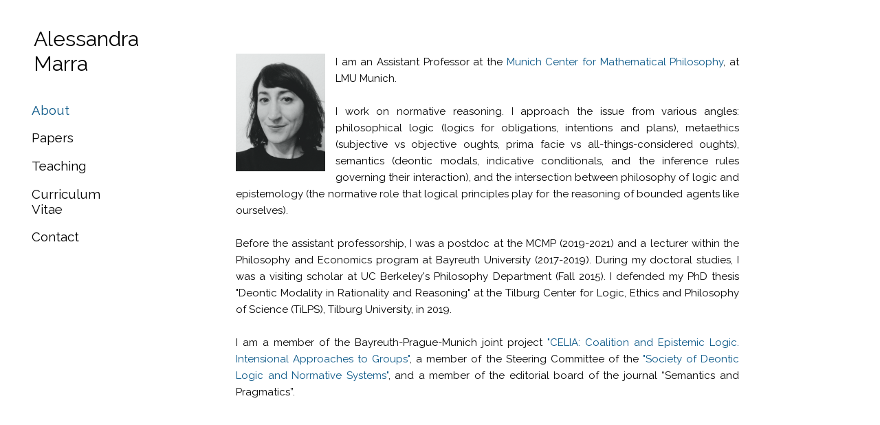

--- FILE ---
content_type: text/html
request_url: http://alessandramarra.org/
body_size: 3465
content:
<!DOCTYPE html>
<html ><head><link rel="canonical" href="https://alessandramarra.org" /><link href='https://fonts.googleapis.com/css?family=Raleway' rel='stylesheet'><meta charset="utf-8"><title>Alessandra Marra: About Philosophy MCMP Munich</title><meta name="description" content="Alessandra Marra, Assistant Professor in Philosophy, MCMP LMU Munich"><meta name="robots" content="all"><meta name="generator" content="One.com Web Editor"><meta http-equiv="Cache-Control" content="must-revalidate, max-age=0, public"><meta http-equiv="Expires" content="-1"><meta name="viewport" content="width=1030" minpagewidth="1030"><meta name="MobileOptimized" content="320"><meta name="HandheldFriendly" content="True"><link rel="stylesheet" href="//dominikklein.dk/onewebstatic/c6d6ddc4d2.css"><script src="//dominikklein.dk/onewebstatic/b794593616.js"></script><link href="//fonts.googleapis.com/css?family=Arimo%3A100%2C100italic%2C200%2C200italic%2C300%2C300italic%2C500%2C500italic%2C600%2C600italic%2C700%2C700italic%2C800%2C800italic%2C900%2C900italic%2Citalic%2Cregular&amp;subset=all" rel="stylesheet" type="text/css"><link rel="stylesheet" href="//dominikklein.dk/onewebstatic/0890fb34a1.css"><link rel="stylesheet" href="//dominikklein.dk/onewebstatic/c8d1eaadb3.css">

   <style>
        html * {
          font-family: Raleway;
      }
        .menubox{
 position: fixed; 
}
@media screen and (max-width: 650px) {
  .menubox {
display:none;
  }
}

<!-- Elements only to be displayed on non-mobile screens-->
        .immobile{
}
@media screen and (max-width: 651px) {
  .immobile {
display:none;
  }
}

<!-- Elements only to be displayed on non-mobile screens-->
        .mobile{
}
@media screen and (min-width: 651px) {
  .mobile {
display:none;
  }
}

    </style>

    <meta name="title" content=" Alessandra Marra">
    <meta name="author" content="Alessandra Marra">
    <meta name="keywords" content="Alessandra Marra, Logic, Philosophy, Munich">
    <meta name="description" content=""/>
<style>
a:link {
      color: #085686;
      text-decoration: none;
} 
a:visited {
      color: #085686;
      text-decoration: none;
} 



.abstrstyle{
display:none;
background-color:#f7f0e3;
margin-right:20px;margin-left:20px;
padding-left: 10px;padding-right: 10px;
padding-top: 1px;padding-bottom: 1px;
text-align: justify;
text-justify: inter-word
}   

.bibstyle{
display:none;
background-color:#D3D3D3;
border: 1px solid #000000;
width: 650px;
margin-left:50px; 
padding-top: 3px;padding-bottom: 3px;
padding-left: 5px
} 

/* Next two: Making a scrollable box for main content -> needed to ensure that menu& general style doesn't scroll along*/

.backbox{

}

/*Computer screens only, not phones*/
@media screen and (min-width: 601px) {
  .backbox {
    height: 100vh ;
    overflow: auto;
    padding-right: 25px
  }
}

h1 {
   font-size: 20pt;
   font-family: Raleway;
   font-weight: bold;
   color: #085686;
   padding-top: 1em;
   text-align: left;
   border-bottom: 2px solid #aaa;
}

h2 {
   font-size: 20px;
   padding-top: 1em;
   text-align: left;
   border-bottom: 1px /*-solid #ccc*/; 
   margin-bottom: 1em;
   margin-top: 0em;
   font-weight: 600;
}

h3 {
   font-size: 14pt;
   padding-top: 1em;
   text-align: left;
   color: #085686;
  
}

.sidelink-active {
   font-size: 14pt;
   font-family: Raleway;
   padding-top: 1em;
   text-align: left;
   color: #085686;
   margin-left: 21px;
  
}

.sidelink {
   font-size: 14pt;
   font-family: Raleway;
   padding-top: 1em;
   text-align: left;
   color: black;
   margin-left: 21px;
  
}
 
</style>

</head><body class="Preview_body__2wDzb bodyBackground" style="overflow-y:scroll"><div class="mm">
<div id="mmt">Alessandra Marra: <font color="#085686">About</font></div>
<div id="mmb"></div>
</div>
<div id="mm">
<ul>
<li class="expanded"><a href="//alessandramarra.org" class="current">About</a></li>
<li><a href="///alessandramarra.org/papers.html">Papers</a></li>
<li><a href="///alessandramarra.org/teaching.html">Teaching</a></li>
<li><a href="///alessandramarra.org/cv.html">Curriculum Vitae</a></li>
<li><a href="///alessandramarra.org/contact.html">Contact</a></li>
</ul>
</div><div><link rel="stylesheet" href="//dominikklein.dk/onewebstatic/a5d73613a6.css"></div><div class="template mobileV"><div class="Preview_row__3Fkye row" style="width:1230px"></div><div class="Preview_row__3Fkye row" style="min-height:398px;width:1230px"><div class="Preview_column__1KeVx col" style="min-height:398px;width:143px;float:left"><div class="Preview_row__3Fkye row" style="min-height:119px;width:143px"><div data-id="E0E74697-E021-4BD8-8506-AB62D913F457" data-kind="CODE" style="width:119px;min-height:80px;margin-top:39px;margin-left:24px" class="Preview_componentWrapper__2i4QI"><div data-id="E0E74697-E021-4BD8-8506-AB62D913F457" class=" Preview_component__SbiKo">
    


    <div class="menubox">
        
<p class="textnormal">
   
    <span class="immobile" style=" font-size: 30px;font-family: Raleway">Alessandra </span></p>
    <p class="textnormal"><span class="immobile" style="; font-size: 30px;font-family: Raleway;">Marra</span></p>
    </div></div></div></div><div class="Preview_row__3Fkye row" style="min-height:176px;width:153px;position:fixed"><div data-id="90E5DAD5-5947-4B7E-9C28-41B370D9F678" data-kind="MENU" style="width:153px;min-height:165px;margin-top:11px" class="Preview_componentWrapper__2i4QI"><div data-id="90E5DAD5-5947-4B7E-9C28-41B370D9F678" class="Preview_mobileHide__9T929">
    <div class="menu menuself menuvertical tree menuhorizontalcenter menuverticalmiddle" style="width:153px;height:165px"><ul class="menu1"><li class=""><div class="sidelink-active"><a  href="//AlessandraMarra.org"><span>About</span></a></div>
    
    <div class="divider"></div></li><li class=""><div class="sidelink"><a style="color:black" href="//AlessandraMarra.org/papers.html"><span>Papers</span></a></div>
    <div class="divider"></div></li><li class=""><div class="sidelink"><a style="color:black" href="//AlessandraMarra.org/teaching.html"><span>Teaching</span></a></div>
    <div class="divider"></div></li><li class=""><div class="sidelink"><a style="color:black" href="//AlessandraMarra.org/cv.html"><span>Curriculum Vitae</span></a></div>
    <div class="divider"></div></li><li class=""><div class="sidelink"><a style="color:black" href="//AlessandraMarra.org/contact.html"><span>Contact</span></a></div></li></ul></div></div></div></div>
    
    <div style="clear:both"></div></div><div class="Preview_column__1KeVx col" style="min-height:398px;width:802px;float:left"><div data-id="0B31FDD9-51FB-433C-9406-6294826B908C" data-kind="CODE" style="width:732px;min-height:398px;margin-top:0;margin-left:175px" class="Preview_componentWrapper__2i4QI"><div data-id="0B31FDD9-51FB-433C-9406-6294826B908C" class=" Preview_component__SbiKo"><html id="code-component-0B31FDD9-51FB-433C-9406-6294826B908C" style="display:inline"><script language="javascript">
    function toggle(textName) {
      var ele = document.getElementById(textName);
      if(ele.style.display == "none") {
            ele.style.display = "block";
        }
      else {
        ele.style.display = "none";
      }
    }
    </script>
    
    <script language="javascript">
    function togglepap(textName,use) {
      var ele = document.getElementById(textName+use);
      if (use == "bib"){
      var other = document.getElementById(textName+"abstr");
      }
      else{
      var other = document.getElementById(textName+"bib");
      }
      if(ele.style.display == "block") {
            ele.style.display = "none";
            
        }
      else {
        ele.style.display = "block";
        other.style.display = "none";
        
      }
    }

    </script>




<div>
<!--<div class="backbox" >-->
<span class ="immobile"><h2 class="title"></h2></span>
<br>
<br>
<p></p><p  align="justify"  style="font-size:15px;margin-bottom: 1em;line-height:24px;font-family: Raleway" >
<img src="AlessandraMarra.png" alt="Alessandra_Marra" style="width:130px;margin-right:15px;float:left;" > <!--class="mobile"-->


I am an Assistant Professor at the <a href="https://www.mcmp.philosophie.uni-muenchen.de/" target="_blank">Munich Center for Mathematical Philosophy</a>, at LMU Munich.
<br><br>
I work on normative reasoning. I approach the issue from various angles: philosophical logic (logics for obligations, intentions and plans),  metaethics (subjective vs objective oughts, prima facie vs all-things-considered oughts), semantics (deontic modals, indicative conditionals, and the inference rules governing their interaction), and the intersection between philosophy of logic and epistemology (the normative role that logical principles play for the reasoning of bounded agents like ourselves).
<br><br>
Before the assistant professorship, I was a postdoc at the MCMP (2019-2021) and a lecturer within the Philosophy and Economics program at Bayreuth University (2017-2019). During my doctoral studies, I was a visiting scholar at UC Berkeley's Philosophy Department (Fall 2015). I defended my PhD thesis "Deontic Modality in Rationality and Reasoning" at the Tilburg Center for Logic, Ethics and Philosophy of Science (TiLPS), Tilburg University, in 2019. 
<br><br>
I am a member of the Bayreuth-Prague-Munich joint project <a href="https://www.celia.uni-bayreuth.de/en/index.html" target="_blank">"CELIA: Coalition and Epistemic Logic. Intensional Approaches to Groups"</a>, a member of the Steering Committee of the <a href="https://icr.uni.lu/deonticlogic/#index.html" target="_blank">"Society of Deontic Logic and Normative Systems"</a>, and a member of the editorial board of the journal “Semantics and Pragmatics”.
<br><br><br><br><br><br><br><br><br><br><br><br>
</p>
 <p style="float:right;"><a href="http://AlessandraMarra.org/disclaimer.html">Disclaimer</a></p><br> &nbsp;
<!--<div class="Preview_column__1KeVx col" style="min-height:398px;width:202px;float:left">
    <div data-id="0B31FDD9-51FB-433C-9406-6294826B908C" data-kind="CODE" style="width:732px;min-height:398px;margin-top:0;margin-left:175px" class="Preview_componentWrapper__2i4QI">-->


</div></div></div><div style="clear:both"></div></div>
<!--<div style="min-height:255px;width:202px;float:left;margin-top:81px"><img src="AlessandraMarra.png" alt="Alessandra_Marra" style="width:130px;margin-right:15px;float:right;" >-->
</div>
</div></div><script src="//dominikklein.dk/onewebstatic/3e8b0fabc6.js"></script><script src="//dominikklein.dk/onewebstatic/af09b5c73d.js" id="mobileBackgroundLiner" data-params="{&quot;bodyBackgroundClassName&quot;:&quot;bodyBackground&quot;,&quot;linerClassName&quot;:&quot;Preview_bodyBackgroundLiner__1bYbS&quot;}"></script></body></html>

--- FILE ---
content_type: text/css
request_url: http://dominikklein.dk/onewebstatic/c6d6ddc4d2.css
body_size: 11295
content:
*, ::before, ::after { word-wrap: break-word; }
*, ::before, ::after { box-sizing: inherit; }
html { box-sizing: border-box; }
div.code { box-sizing: content-box; }
body, ul, ol, li, h1, h2, h3, h4, h5, h6, form, input, p, td, textarea { margin: 0; padding: 0; }
h1, h2, h3, h4, h5, h6 { font-size: 100%; font-weight: normal; }
ol, ul { list-style: none; }
table { border-collapse: collapse; border-spacing: 0; }
img { border: 0; }
body { -moz-osx-font-smoothing: grayscale; -webkit-font-smoothing: antialiased; }.Preview_fullScreen__1bl7G {
    position: absolute;
    top: 0;
    left: 0;
    bottom: 0;
    right: 0;
    overflow: hidden;
    z-index: 10001;
    opacity: 0;
    transition: opacity 400ms ease-in;
}

.Preview_body__2wDzb {
    overflow: auto;
    min-height: 100vh;
}

.Preview_previewContent__2pf8a {
    -ms-flex-positive: 1;
        flex-grow: 1;
    position: relative;
    overflow: scroll;
}

.Preview_globalFloatsRow__R3fTY {
    height: 0;
    display: -ms-flexbox;
    display: flex;
    position: relative;
    margin-left: auto;
    margin-right: auto;
}

.Preview_container__5BDWw {

}

.Preview_column__1KeVx, .Preview_componentWrapper__2i4QI {
    position: relative;
}

.Preview_componentWrapper__2i4QI {
    float: left;
    cursor: default;
}

.Preview_row__3Fkye {
    /*outline: 1px solid blue;*/
    position: relative;
    margin-left: auto;
    margin-right: auto;
    clear: both;
}

.Preview_float__1PmYU {
    position: absolute;
}

.Preview_mobileDown__2RCAp {

}

.Preview_mobileHide__9T929 {
    height: 100%;
}

.Preview_component__SbiKo, .Preview_block__16Zmu {
    height: inherit;
    min-height: inherit;
}

.Preview_nonContainer__3me6k {
    position: absolute;
    top: 0;
    left: 0;
}

.Preview_floatWrapper__jCHxv {
    position: relative;
    margin: 0 auto;
}

@media (max-width: 650px) {
    .mobileV .Preview_componentWrapper__2i4QI, .mobileV .Preview_component__SbiKo, .mobileV .Preview_block__16Zmu,
    .mobileV .Preview_row__3Fkye, .mobileV .Preview_column__1KeVx, .mobileV .Preview_float__1PmYU, .Preview_floatWrapper__jCHxv, .Preview_nonContainer__3me6k {
        position: static !important;
        margin: 0 !important;
        display: block !important;
        width: 100% !important;
        float: none!important;
        clear: both!important;
        box-sizing: border-box!important;
    }

    .mobileV .Preview_componentWrapper__2i4QI, .mobileV .Preview_component__SbiKo, .mobileV .Preview_block__16Zmu, .Preview_nonContainer__3me6k,
    .mobileV .Preview_row__3Fkye, .mobileV .Preview_column__1KeVx, .mobileV .Preview_float__1PmYU, .mobileV .Preview_block__16Zmu > div {
        height: auto !important;
        min-height: auto !important;
    }

    .mobileV .Preview_component__SbiKo {
        padding: 10px 18px !important;
        display: -ms-flexbox !important;
        display: flex !important;
        -ms-flex-pack: center;
            justify-content: center;
    }

    .mobileV .Preview_component__SbiKo .Preview_component__SbiKo {
        padding: 0 !important;
    }

    .mobileV .Preview_mobileHide__9T929 {
        display: none;
    }
}

body > .Preview_bodyBackgroundLiner__1bYbS {
    position: fixed;
    left: 0;
    right: 0;
    top: 0;
    bottom: 0;
    z-index: -1;
    background-attachment: initial;
}

/*
Shortcuts definition
- btn = normal button
- pBtn = pressable button, means it can persist selected state

Postfixes representing states:
- Sel = Selected, means it is in persisted selected state
- Err = In Error state
- Hov = Hover
- Act = Active
- Fcs = Focus
- Dis = Disabled
 */

.GlobalstylesDialog_dialogBody__2cuDv {
    height: calc(100% - 85px);
}

.GlobalstylesDialog_globalStyles__2eidl {
    background-color: #FFF;
    padding: 24px 2px 0 2px;
    height: 100%;
}

.GlobalstylesDialog_grayBackground__3cw76 {
    background-color: #f3f3f3;
    padding: 10px 14px 10px 10px;
}

.GlobalstylesDialog_globalStyles__2eidl .GlobalstylesDialog_globalStylesTitle__3U-xQ {
    font-size: 20px;
    line-height: 27px;
    padding: 2px 0;
}

.GlobalstylesDialog_globalStyles__2eidl .GlobalstylesDialog_globalStylesSubtitle__3oXZk {
    font-size: 12px;
    line-height: 12px;
    padding: 0 8px 13px 0;
}

.GlobalstylesDialog_globalStyles__2eidl .react-tabs > ul {
    display: -ms-flexbox;
    display: flex;
    -ms-flex-direction: row;
        flex-direction: row;
    height: 20px;
    border-bottom: 1px solid #cccccc;
}

.GlobalstylesDialog_globalStyles__2eidl .react-tabs > ul > li {
    color: #333;
    font-size: 11px;
    cursor: pointer;
}

.GlobalstylesDialog_globalStyles__2eidl .react-tabs > ul > li:not(:first-child) {
    margin-left: 20px;
}

.GlobalstylesDialog_globalStyles__2eidl .react-tabs [role=tab][aria-selected=true] {
    color: #396FC9;
    font-weight: bold;
}

.GlobalstylesDialog_globalStyles__2eidl .GlobalstylesDialog_infoBar__39Tdz {
    color: #262626;
    font-size: 13px;
    height: 54px;
}

.GlobalstylesDialog_globalStyles__2eidl .GlobalstylesDialog_infoBar__39Tdz .GlobalstylesDialog_btnGroupMenuItems__1n2DF {
    padding-top: 11px;
    padding-bottom: 11px;
}

.GlobalstylesDialog_globalStyles__2eidl .GlobalstylesDialog_infoBar__39Tdz .GlobalstylesDialog_btnGroupMenuItems__1n2DF .Select.is-open .Select-control .Select-arrow {
    visibility: initial;
}

.GlobalstylesDialog_globalStyles__2eidl .GlobalstylesDialog_borderLeft__3RUus {
    border-left: 1px solid #cccccc;
}

.GlobalstylesDialog_globalStyles__2eidl .GlobalstylesDialog_borderRight__377UT{
    border-right: 1px solid #cccccc;
}

.GlobalstylesDialog_globalStyles__2eidl .GlobalstylesDialog_borderBottom__1MSlN {
    border-bottom: 1px solid #cccccc;
}

.GlobalstylesDialog_globalStyles__2eidl .GlobalstylesDialog_styleSelectorsStylePreview__149-i .GlobalstylesDialog_styleSelectors__3cWs6,
.GlobalstylesDialog_globalStyles__2eidl .GlobalstylesDialog_styleSelectorsStylePreview__149-i .GlobalstylesDialog_stylePreview__5lC8g {
    width: 50%;
    height: 100%;
}

.GlobalstylesDialog_globalStyles__2eidl .Select-control {
    border-radius: 0;
}

.GlobalstylesDialog_globalStyles__2eidl .GlobalstylesDialog_infoBar__39Tdz .Select-value {
    /*line-height: 26px;*/
}

.GlobalstylesDialog_globalStyles__2eidl .GlobalstylesDialog_infoBar__39Tdz .Select-value > span {
    font-size: 13px !important;
}

.GlobalstylesDialog_globalStyles__2eidl .GlobalstylesDialog_infoBar__39Tdz .Select-control,
.GlobalstylesDialog_globalStyles__2eidl .GlobalstylesDialog_infoBar__39Tdz .Select-placeholder {
    line-height: 24px;
}

.GlobalstylesDialog_globalStyles__2eidl .GlobalstylesDialog_infoBar__39Tdz .Select-input {
    height: 24px;
}

.GlobalstylesDialog_globalStyles__2eidl .GlobalstylesDialog_styleSelectorsStylePreview__149-i .GlobalstylesDialog_otherCommonStyles__2tE5R {
    padding: 0;
}

.GlobalstylesDialog_globalStyles__2eidl .GlobalstylesDialog_gsButton__Ua2gX {
    font-size: 14px;
    color: #333;
    border: 1px solid #bdbdbd;
    background-color: #fff;
    box-shadow: none;
}

.GlobalstylesDialog_globalStyles__2eidl .GlobalstylesDialog_gsButton__Ua2gX.GlobalstylesDialog_gsButtonSmall__1shsS {
    width: 36px;
    height: 36px;
}

.GlobalstylesDialog_globalStyles__2eidl .GlobalstylesDialog_gsButton__Ua2gX.GlobalstylesDialog_gsButtonLarge__ACY65 {
    width: 148px;
    height: 36px;
}

.GlobalstylesDialog_globalStyles__2eidl .GlobalstylesDialog_gsButton__Ua2gX.GlobalstylesDialog_gsIconButton__2Npun {
    display: -ms-flexbox;
    display: flex;
    -ms-flex-pack: justify;
        justify-content: space-between;
    -ms-flex-align: center;
        align-items: center;
    padding: 0 8px;
}

.GlobalstylesDialog_globalStyles__2eidl .GlobalstylesDialog_gsButton__Ua2gX.GlobalstylesDialog_gsSelectedButton__G1dY8 {
    background-color: #a4a4a4;
    color: #FFF;
}

.GlobalstylesDialog_globalStyles__2eidl .GlobalstylesDialog_title__UnIUo {
    font-size: 14px;
    line-height: 14px;
}

.GlobalstylesDialog_globalStyles__2eidl .GlobalstylesDialog_subtitle__2K-cj {
    font-size: 12px;
    line-height: 14px;
    color: #C0C0C0;
}

.GlobalstylesDialog_globalStyles__2eidl .GlobalstylesDialog_selectedColorLabel__1MC3V {
    font-size: 12px;
    color: #9d9d9d;
}

.GlobalstylesDialog_globalStyles__2eidl .GlobalstylesDialog_selectedColorIndicator__2Ati9 {
    height: 20px;
    width: 20px;
    border-radius: 4px;
    cursor: pointer;
    border: 1px dotted rgba(0, 0, 0, 0.5);
    padding: 2px;
}

.GlobalstylesDialog_globalStyles__2eidl .GlobalstylesDialog_otherStyleHSpacer__2uEw4 {
    width: 44px;
    height: 100%;
}

table {
    border-collapse: collapse;
    table-layout: fixed;
}

table tr td {
    vertical-align: middle;
    text-align: center;
}

.GlobalstylesDialog_previewLabel__3axVK {
    font-size: 14px;
    line-height: 14px;
    padding: 22px 0px 25px 22px;
}

.GlobalstylesDialog_preview__9kBs3 {
    height: 100%;
}

.GlobalstylesDialog_preview__9kBs3 .GlobalstylesDialog_baseComponent__1oWeI, .GlobalstylesDialog_linkPreviewPostion__2TgHN {
    position: relative !important;
}

.GlobalstylesDialog_buttonPreview__IvaFi {
    position: relative !important;
    padding: 5px 10px !important;
    cursor: pointer !important;
    background-clip: border-box!important;
}

.GlobalstylesDialog_borderStyleDisplay__2kyzS {
    pointer-events: none;
    width: -webkit-fit-content;
    width: -moz-fit-content;
    width: fit-content;
    color:#a9a9a9;
}

.GlobalstylesDialog_buttonPreview__IvaFi > div {
    display: table !important;
    width: 100%;
}

.GlobalstylesDialog_buttonPreview__IvaFi > div > div {
    display: table-cell !important;
    text-align: center;
    vertical-align: middle;
}

.GlobalstylesDialog_textPreview__wIt2T {
    position: relative !important;
    min-height: 120px;
    line-height: 120px;
    margin: 0 auto;
    text-align: center;
}

.GlobalstylesDialog_linkPreview__G4zuu {
    height: 96px;
    -ms-flex-align: center;
        -ms-grid-row-align: center;
        align-items: center;
}

.GlobalstylesDialog_lightGreenBG__2_zWO {
    background-color: #afbf8c;
    width: 100%;
}

/**
 * This has been added here as there is a possibility of bug in Menu tree where the
 * expanded child hides when doing mouse over of the parent.
 */

.GlobalstylesDialog_globalStyles__2eidl .GlobalstylesDialog_styleSelectorsStylePreview__149-i .GlobalstylesDialog_stylePreview__5lC8g ul li > ul { display: none !important; }

.GlobalstylesDialog_hackAnchor__1iTBW {}

.GlobalstylesDialog_textCenter__5sysi {
    text-align: center;
}

.GlobalstylesDialog_topBarBtn__1y_q- {
    padding: 2px 5px;
    height: 36px;
}

.GlobalstylesDialog_menuStyleLabel__Hax5L {
    font-size: 12px;
    line-height: 12px;
    padding: 0 0 0 36px;
}

.GlobalstylesDialog_globalStyles__2eidl .Select-control .Select-value {
    padding-right: 10px !important;
}

.react-tabs {
    height: calc(100% - 54px);
}

.react-tabs__tab-panel--selected {
    height: calc(100% - 21px);
}

.GlobalstylesDialog_tabPanel__1yug6 {
    height: calc(100% - 54px);
}

.GlobalstylesDialog_tabPanelContents__LdX0W {
    height: 100%;
}

.GlobalstylesDialog_globalStylesTextGrayBox__1KXD3, .GlobalstylesDialog_globalStylesMenuGrayBox__352_h, .GlobalstylesDialog_globalStylesButtonGrayBox__20AsS{
    width: 404px;
}

.GlobalstylesDialog_globalStylesLinkGrayBox__2EGTs {
    width: 420px;
}

.Image_imageComponent__2bb7A {
    overflow: hidden; /* Added as in workspace crop mode should work in non-edit mode */
    width: 100%;
    height: 100%;
}

.Image_noPointerEvents__N68CX{
    pointer-events: none;
}

.Image_imageComponentEditBackgroundImage__ieVaN {
    position: absolute;
    pointer-events: none;
    opacity: 0.5;
}

.Image_cropMode__3Si0f {
    position: absolute;
}

/* For broken image*/

.Image_imageComponent__2bb7A.Image_imgNotFound__2rmuv {
    background-color: #bdbdbd;
    display: -ms-flexbox;
    display: flex;
    -ms-flex-direction: column;
        flex-direction: column;
    -ms-flex-wrap: nowrap;
        flex-wrap: nowrap;
    -ms-flex-pack: center;
        justify-content: center;
    -ms-flex-line-pack: stretch;
        align-content: stretch;
    -ms-flex-align: center;
        align-items: center;
}

.Image_imageComponent__2bb7A.Image_imgNotFound__2rmuv > .Image_brokenImageCls__FRnhW {
    background-image: url('data:image/svg+xml,%3Csvg%20style%3D%22fill%3A%23979797%22%20xmlns%3D%22http%3A%2F%2Fwww.w3.org%2F2000%2Fsvg%22%20viewBox%3D%220%200%2030%2030%22%3E%3Cg%20xmlns%3D%22http%3A%2F%2Fwww.w3.org%2F2000%2Fsvg%22%20xmlns%3Axlink%3D%22http%3A%2F%2Fwww.w3.org%2F1999%2Fxlink%22%20transform%3D%22translate(-570%20-80)%22%3E%3Ccircle%20cx%3D%22579%22%20cy%3D%2292%22%20r%3D%222%22%2F%3E%3Cpath%20d%3D%22M590.908%2086l-.593%202H595v15h-9.129l-.593%202H597V86z%22%2F%3E%3Cpath%20d%3D%22M586.167%20102H594v-2.857c-1.997-2.776-2.954-6.657-4.883-7.098l-2.95%209.955zm1.874-20.284L586.771%2086H573v19h8.143l-1.102%203.716%201.918.568%208-27-1.918-.568zm-4.731%2015.966c-.668-.861-1.34-1.396-2.06-1.396-1.955%200-2.674%204.157-5.25%204.999V102h6.031l-.296%201H575V88h11.18l-2.87%209.682z%22%2F%3E%3C%2Fg%3E%3C%2Fsvg%3E');
    background-color: #bdbdbd;
    background-size: contain;
    background-repeat: no-repeat;
    background-position: center;
}

.Image_imageComponent__2bb7A.Image_imgNotFound__2rmuv > .Image_brokenTextCls__SOXw9 {
    color: #979797;
    font-weight: bold;
    font-size: 14px;
    line-height: 20px;
}

.Image_imageComponent__2bb7A.Image_imgNotFound__2rmuv > img:not(.Image_brokenImageCls__FRnhW)[role=presentation] {
    display: none;
}

.Image_link__1LLDT {
    padding: 0 9px;
    margin: 0 -9px;
    height: 100%;
}

.BboxDebugger_container___MJ6j {
    font: italic 9px Verdana, Arial, Helvetica, sans-serif;
}

.BboxDebugger_inner__t8oIL {
    position: absolute;
    top: 0;
    left: 0;
    width: 100%;
    height: 100%;
    display: -ms-flexbox;
    display: flex;
    -ms-flex-align: center;
        align-items: center;
    -ms-flex-pack: justify;
        justify-content: space-between;
}

.BboxDebugger_topBottom__1uvCd {
    -ms-flex-direction: column;
        flex-direction: column;
    padding: 5px 0;
}

.BboxDebugger_leftRight__1vDJH {
    -ms-flex-direction: row;
        flex-direction: row;
    padding: 0 5px;
}

.BackgroundPreview_backgroundComponent__3Dr5e {
    width: 100%;
    height: 100%;
}

@media (max-width: 650px) {
    .mobileV .BackgroundPreview_backgroundComponent__3Dr5e {
        padding: 0 !important;
        margin: 0 !important;
        border-width: 0 !important;
        border-radius: 0 !important;
        height: initial !important;
        min-height: initial !important;
    }
}

.ButtonPreview_container__22hQi {
    overflow: hidden;
    height: 100%;
}

.ButtonPreview_container__22hQi > .ButtonPreview_buttonComponent__17NP0 {
    display: table;
    text-align: center;
    vertical-align: middle;
    height: 100%;
    width: 100%;
    overflow: hidden;
    transition: background-color .2s ease-out, border .2s ease-out, color .2s ease-out;
    background-clip: border-box !important;
    
}

.ButtonPreview_textContainer__t8q7_ {
    color: inherit;
    text-decoration: none;
    white-space: nowrap;
    padding: 5px 10px;
    display: table;
    height: 100%;
    width: 100%;
    -webkit-transform: translateZ(0);
}

.ButtonPreview_textContainer__t8q7_ > span {
    display: table-cell;
    vertical-align: middle;
    line-height: 1;
}

.ButtonPreview_initialDimensions__2U0DX {
    height: initial !important;
    width: initial !important;
}

.ButtonPreview_initialDimensions__2U0DX span {
    white-space: nowrap;
    padding: 0 10px;
}

.ButtonPreview_offScreen__386ma {
    position: absolute !important;
    top: -10000px !important;
}

@media (max-width: 650px) {
    .mobileV .ButtonPreview_container__22hQi {
        height: initial !important;
        min-height: 50px;
        display: -ms-flexbox;
        display: flex;
        -ms-flex-align: center;
            align-items: center;
    }

    .mobileV .ButtonPreview_buttonComponent__17NP0 {
        height: inherit;
        padding: 5px 10px;
    }

    .mobileV .ButtonPreview_buttonComponent__17NP0 a {
        table-layout: fixed;
        min-height: 40px;
        color: inherit;
        text-decoration: none;
        white-space: nowrap;
        display: table !important;
        height: 100%;
        width: 100%;
    }

    .mobileV .ButtonPreview_textContainer__t8q7_ span {
        white-space: normal;
        word-wrap: break-word;
        font-size: 16px !important;
    }
}

.Mobile_imageComponent__QXWk1 {
    overflow: hidden; /* Added as in workspace crop mode should work in non-edit mode */
    width: 100%;
    height: 100%;
}

.Mobile_noPointerEvents__2afTf{
    pointer-events: none;
}

.Mobile_imageComponentEditBackgroundImage__3tq99 {
    position: absolute;
    pointer-events: none;
    opacity: 0.5;
}

.Mobile_cropMode__cLuJp {
    position: absolute;
}

/* For broken image*/

.Mobile_imageComponent__QXWk1.Mobile_imgNotFound__30PPc {
    background-color: #bdbdbd;
    display: -ms-flexbox;
    display: flex;
    -ms-flex-direction: column;
        flex-direction: column;
    -ms-flex-wrap: nowrap;
        flex-wrap: nowrap;
    -ms-flex-pack: center;
        justify-content: center;
    -ms-flex-line-pack: stretch;
        align-content: stretch;
    -ms-flex-align: center;
        align-items: center;
}

.Mobile_imageComponent__QXWk1.Mobile_imgNotFound__30PPc > .Mobile_brokenImageCls__1b2o2 {
    background-image: url('data:image/svg+xml,%3Csvg%20style%3D%22fill%3A%23979797%22%20xmlns%3D%22http%3A%2F%2Fwww.w3.org%2F2000%2Fsvg%22%20viewBox%3D%220%200%2030%2030%22%3E%3Cg%20xmlns%3D%22http%3A%2F%2Fwww.w3.org%2F2000%2Fsvg%22%20xmlns%3Axlink%3D%22http%3A%2F%2Fwww.w3.org%2F1999%2Fxlink%22%20transform%3D%22translate(-570%20-80)%22%3E%3Ccircle%20cx%3D%22579%22%20cy%3D%2292%22%20r%3D%222%22%2F%3E%3Cpath%20d%3D%22M590.908%2086l-.593%202H595v15h-9.129l-.593%202H597V86z%22%2F%3E%3Cpath%20d%3D%22M586.167%20102H594v-2.857c-1.997-2.776-2.954-6.657-4.883-7.098l-2.95%209.955zm1.874-20.284L586.771%2086H573v19h8.143l-1.102%203.716%201.918.568%208-27-1.918-.568zm-4.731%2015.966c-.668-.861-1.34-1.396-2.06-1.396-1.955%200-2.674%204.157-5.25%204.999V102h6.031l-.296%201H575V88h11.18l-2.87%209.682z%22%2F%3E%3C%2Fg%3E%3C%2Fsvg%3E');
    background-color: #bdbdbd;
    background-size: contain;
    background-repeat: no-repeat;
    background-position: center;
}

.Mobile_imageComponent__QXWk1.Mobile_imgNotFound__30PPc > .Mobile_brokenTextCls__X2d_L {
    color: #979797;
    font-weight: bold;
    font-size: 14px;
    line-height: 20px;
}

.Mobile_imageComponent__QXWk1.Mobile_imgNotFound__30PPc > img:not(.Mobile_brokenImageCls__1b2o2)[role=presentation] {
    display: none;
}

.Mobile_link__10Kk5 {
    padding: 0 9px;
    margin: 0 -9px;
    height: 100%;
}

/*
    Added here as in workspace it is hidden to make crop mode in non-edit mode work
    In preview we have exact sizes of images so we don't have to worry
*/

.Mobile_imageComponent__QXWk1 {
    overflow: visible;
}

@media (max-width: 650px) {
    .mobileV .Mobile_imageComponent__QXWk1 {
        height: initial !important;
        border-width: 0 !important;
        border-radius: 0 !important;
        width: initial !important;
        display: block;
        overflow: visible;
    }
    .mobileV .Mobile_imageComponent__QXWk1 a{
        display: block;
    }
    .mobileV .Mobile_imageComponent__QXWk1 img{
        height: auto !important;
        max-width: 100% !important;
        display: block;
        margin: 0 auto !important;
        padding: 0 !important;
    }
    .mobileV .Mobile_cropMode__cLuJp {
        position: static !important;
    }
}

.Gallery_gallery__2AhdO {
    text-align: left; /* cells flow left */
}

.Gallery_gallery__2AhdO img {
    display: block;
}

.Gallery_gallery__2AhdO .Gallery_galleryCell__2ARa3 {
    display: inline-block;
    vertical-align: top;
    overflow: hidden;
}

.Gallery_gallery__2AhdO .Gallery_galleryCaption__2CuUb {
    margin: auto;
}

.Gallery_gallery__2AhdO .Gallery_galleryCaption__2CuUb span {
    word-wrap: normal;
}

.Gallery_gallery__2AhdO.Gallery_zeroImages__1kD-W {
    display: -ms-flexbox;
    display: flex;
    -ms-flex-align: center;
        align-items: center;
    -ms-flex-pack: center;
        justify-content: center;
    border: 1px dashed #999;
    white-space: nowrap;
    height: 100%;
}

@media (max-width: 650px) {
    .mobileV .Gallery_gallery__2AhdO {
        padding: 0 3px;
    }

    .mobileV .Gallery_gallery__2AhdO .Gallery_galleryCell__2ARa3 {
        box-sizing: border-box !important;
        width: 50% !important;
        padding: 5px !important;
        margin: 0 !important;
    }

    .mobileV .Gallery_gallery__2AhdO img {
        width: 100% !important;
        height: auto !important;
    }

    .mobileV .Gallery_gallery__2AhdO .Gallery_galleryCaption__2CuUb  {
        width: auto !important;
    }
}

/**
 * IMPORTANT: Any change made here must also be synced to the file mentiond below, else the preview may not work
 *            as expected.
 *
 *            - http-pub/renderStatic/3rdparty/slick/slick-custom.css
 */

/* Slider */

.slick-slider {
    position: relative;
    display: block;
    -webkit-user-select: none;
    -moz-user-select: none;
    -ms-user-select: none;
    user-select: none;
    -webkit-touch-callout: none;
    -khtml-user-select: none;
    -ms-touch-action: pan-y;
    touch-action: pan-y;
    -webkit-tap-highlight-color: transparent;
}

.slick-list {
    position: relative;
    display: block;
    overflow: hidden;
    margin: 0;
    padding: 0;
}

.slick-list:focus {
    outline: none;
}

.slick-list.dragging {
    cursor: pointer;
    cursor: hand;
}

.slick-slider .slick-track,
.slick-slider .slick-list {
    transform: translate3d(0, 0, 0);
}

.slick-track {
    position: relative;
    top: 0;
    left: 0;
    display: block;
}

.slick-track:before,
.slick-track:after {
    display: table;
    content: '';
}

.slick-track:after {
    clear: both;
}

.slick-loading .slick-track {
    visibility: hidden;
}

.slick-slide {
    display: none;
    float: left;
    height: 100%;
    min-height: 1px;
}

.slick-slide > div,
.slick-slide > div > div {
    width: inherit !important;
}

.slick-slide.slick-loading img {
    display: none;
}

.slick-slide.dragging img {
    pointer-events: none;
}

.slick-initialized .slick-slide {
    display: -ms-flexbox !important;
    display: flex !important;
    -ms-flex-pack: center;
        justify-content: center;
    -ms-flex-align: center;
        align-items: center;
    overflow: hidden;
}

.slick-loading .slick-slide {
    visibility: hidden;
}

.slick-vertical .slick-slide {
    display: block;
    height: auto;
    border: 1px solid transparent;
}

.slick-arrow.slick-hidden {
    display: none !important;
}

/* Slider */

.slick-loading .slick-list {
    background: #ff0000;
}

/* Icons */

@font-face {
    font-family: "Open Sans", "Helvetica Neue", Helvetica, sans-serif;
    font-weight: normal;
    font-style: normal;
}

/* Arrows */

.slick-arrow {
    top: 50%;
    font-size: 0;
    cursor: pointer;
    color: transparent;
    outline: none;
    background: transparent;
    display: -ms-flexbox;
    display: flex;
    position: absolute;
    transform: translate(0, -50%);
    z-index: 5;
    height: 42px;
    width: 42px;
    border-radius: 4px;
    background-color: rgba(0, 0, 0, 0.5);
    -ms-flex-pack: center;
        justify-content: center;
    -ms-flex-align: center;
        align-items: center;
    opacity: 0.5
}

.slick-arrow .arrow {
    border-top: 12px solid transparent;
    border-bottom: 12px solid transparent;
    opacity:  0.5;
}

.slick-arrow .arrow.prev-arrow {
    border-left: none;
    border-right: 12px solid #FFF;
}

.slick-arrow .arrow.next-arrow {
    border-left: 12px solid #FFF;
    border-right: none;
}

.slick-arrow:hover,
.slick-arrow:focus {
    color: transparent;
    outline: none;
    opacity: 1;
}

.slick-arrow:hover .prev-arrow,
.slick-arrow:focus .prev-arrow,
.slick-arrow:hover .next-arrow,
.slick-arrow:focus .next-arrow {
    opacity: 1;
}

.slick-prev {
    left: 20px;
}

.slick-next {
    right: 20px;
}

/* Dots */

.slick-dotted.slick-slider {
    margin-bottom: 4px;
}

.slick-dots {
    position: absolute;
    display: block;
    width: 100%;
    padding: 0;
    margin: 0;
    list-style: none;
    text-align: center;
    bottom: 4px;
}

.slick-dots li {
    border: 2px solid rgba(0, 0, 0, 0.30);
    border-radius: 11px;
    background-color: transparent;
    position: relative;
    display: inline-block;
    width: 20px;
    height: 20px;
    margin: 0 5px;
    padding: 0;
    cursor: pointer;
}

.slick-dots li button {
    display: none !important;
    position: absolute;
    top: 2px;
    left: 2px;
    font-size: 0;
    line-height: 0;
    display: block;
    padding: 5px;
    cursor: pointer;
    color: transparent;
    border: 0;
    outline: none;
    border: 1px solid rgba(0, 0, 0, 0.30);
    border-radius: 6px;
    height: 12px;
    width: 12px;
    background-color: white;
}

.slick-dots .slick-active button {
    display: block !important;
}

.slick-dots li button:hover,
.slick-dots li button:focus {
    outline: none;
}

.slick-dots li button:hover:before,
.slick-dots li button:focus:before {
    opacity: 1;
}

.slick-dots li button:before {
    font-family: "Open Sans", "Helvetica Neue", Helvetica, sans-serif;
    font-size: 6px;
    line-height: 20px;
    position: absolute;
    top: 0;
    left: 0;
    width: 20px;
    height: 20px;
    text-align: center;
    opacity: .25;
    color: #000000;
    -webkit-font-smoothing: antialiased;
    -moz-osx-font-smoothing: grayscale;
}

.slick-dots li.slick-active button:before {
    opacity: .75;
    color: #000000;
}

.carousel .slider li {
    background-color: transparent;
}

.carousel.carousel-slider .control-arrow {
    height: 60px;
    top: calc(50% - 30px);
}

.ImageSlider_autoNextDelay__mWYqo {
    height: 24px;
    width: 40px !important;
}

.ImageSlider_flexGrow__TIwQv {
    -ms-flex-positive: 1;
        flex-grow: 1;
}

.ImageSlider_legend__1S_ji {
    position: absolute;
    color: white;
    background-color: #000000;
    opacity: 0.5;
    border-radius: 0px;
    padding: 5px;
    font-size: 18px;
    font-weight: normal;
    font-style: normal;
    text-decoration: none;
    text-shadow: none;
    font-family: "Open Sans", "Helvetica Neue", Helvetica, sans-serif;
    width: 100%;
}

.ImageSlider_hideNavigator__l8JhZ .slick-arrow {
    z-index: 9;
    cursor: pointer;
    display: none !important;
}

.ImageSlider_hideNavigator__l8JhZ.ImageSlider_showNavigatorOnHover__2ntUo:hover .slick-arrow {
    display: -ms-flexbox !important;
    display: flex !important;
}

.ImageSlider_hideIndicator__2qMqS .slick-dots {
    display: none !important;
    z-index: 9;
}

.ImageSlider_hideIndicator__2qMqS.ImageSlider_showIndicatorOnHover__1ObnD:hover .slick-dots {
    display: block !important;
}

.ImageSlider_imageSelected__3kRPc {
    max-height: 140px;
    max-width: 296px;
}

.ImageSlider_imageCaption__1V3Ot {
    width: inherit;
    background-color: rgba(0, 0, 0, 0.5);
    position: absolute;
    padding: 5px;
    color: white !important;
    z-index: 10;
    min-height: 24px;
}

.ImageSlider_imageCaptionTop__VLctq {
    top: 0px;
}

.ImageSlider_imageCaptionMiddle__3uFce {
    top: 50%;
    transform: translateY(-50%);
}

.ImageSlider_imageCaptionBottom__2-iTg {
    bottom: 36px;
}

.ImageSlider_imageCaptionWSBottomNoIndicator__2WODF {
    bottom: 4px;
}

.ImageSlider_imageCaptionBottomNoIndicator__1s1Ke {
    bottom: 0px;
}

.ImageSlider_imageCaptionLeft__289SZ {
    text-align: left;
}

.ImageSlider_textAlignCenter__3NDBa,
.ImageSlider_imageCaptionCenter__2z1zH {
    text-align: center;
}

.ImageSlider_imageCaptionRight__2BVCU {
    text-align: right;
}

.ImageSlider_styleStyle__3X-kQ {
    width: 120px;
}

.ImageSlider_timerOptions__3TPAO {
    width: 95px;
}

@media (max-width: 650px) {
    .mobileV .slick-slider {
        width: 100% !important;
    }
    .mobileV .slick-slider .slider-caption {
        width: inherit !important;
    }
}

.shareself {
    width: inherit;
    height: 100%;
}

.shareself > div {
    overflow: hidden;
    height: inherit;
    display: table;
    vertical-align: middle;
    width: 100%;
    height: 100%;
}

.ShareButtons_fblikeHCntnr__3KJU9 {
    width: auto; /* Originally 88px */
}

.ShareButtons_fblikeVCntnr__1V4bM {
    width: 47px;
}

.ShareButtons_fbrecomendHCntnr__3GStR {
    width: auto; /* Originally 128px */
}

.ShareButtons_fbrecomendVCntnr__1CzPj {
    width: auto; /* Originally 92px */
}

.ShareButtons_fbrecomendHCntnr__3GStR~li {
    width: auto; /* Originally 132px */
}

.shareself ul.ShareButtons_shareButtonCntnr__xPagy {
    display: table-cell;
    width: 99%;
    vertical-align: middle;
    line-height: 1;
}

.shareself .ShareButtons_left__2FG0S {
    text-align: left;
}

.shareself .ShareButtons_center__3Bepi {
    text-align: center;
}

.shareself .ShareButtons_right__14MWg {
    text-align: right;
}

.shareself ul.ShareButtons_horizontalCountCls__1wsqQ {
}

.shareself ul.ShareButtons_verticalCountCls__2-_Yd {
    padding-bottom: 12px; /* Originally 40px */
}

.shareself ul.ShareButtons_withoutCountCls__2kcSZ {
    padding-bottom: 0; /* Originally 5px */
}

.shareself ul.ShareButtons_roundStyleCls__2cFDk {
    padding-bottom:  0; /* Originally 16px */
}

.shareself ul.ShareButtons_squareStyleCls__2CnG- {
    padding-bottom: 0; /* Originally 18px */
}

.shareself ul.ShareButtons_shareButtonCntnr__xPagy li {
    display: inline-block;
    min-height: 20px;    /* This may not be required */
    margin-right: 15px;
    line-height: 12px;
}

.shareself ul.ShareButtons_shareButtonCntnr__xPagy li.ShareButtons_linkedInCls__CPL8T {
    margin-right: 10px;
}

.shareself ul.ShareButtons_shareButtonCntnr__xPagy.ShareButtons_verticalCountCls__2-_Yd li {
    height: auto;
}

.shareself ul.ShareButtons_withoutCountCls__2kcSZ li.ShareButtons_withoutCountFblikeCntnr__OusNu {
    line-height: 0;
    overflow: hidden;
}

.shareself ul.ShareButtons_withoutCountCls__2kcSZ li.ShareButtons_gPlusoneCntnr__2JDSw {
    line-height: 0;
}

.shareself ul.ShareButtons_withoutCountCls__2kcSZ li.ShareButtons_twtrCls__1s6GS {
    line-height: 0;
}

.shareself ul.ShareButtons_extraInfoCls__1Qzpo li {
    display: block;
    min-height: 20px;    /* This may not be required */
    margin: 4px 0;
}

.shareself ul.ShareButtons_roundStyleCls__2cFDk li,
.shareself ul.ShareButtons_squareStyleCls__2CnG- li {
    width: 39px;
    height: auto;
}

.shareself ul.ShareButtons_roundStyleCls__2cFDk li div.ShareButtons_icon__2W8Cr,
.shareself ul.ShareButtons_squareStyleCls__2CnG- li div.ShareButtons_icon__2W8Cr {
    height: 39px;
}

.shareself ul.ShareButtons_shareButtonCntnr__xPagy li:nth-last-child(1) {
    margin-right: 0;
}

/*Share button styles for properties panel*/

.ShareButtons_shareButtonsFbIcon1__uOCn- {                                                                      
    background-image: url(//dominikklein.dk/onewebstatic/3346f6b69e.png);   
}

.ShareButtons_shareButtonsTwttrIcon1__y97Fm {                                                                   
    background-image: url(//dominikklein.dk/onewebstatic/59dd952644.png);    
}

.ShareButtons_shareButtonsGplusIcon1__3-LkD {                                                                   
    background-image: url(//dominikklein.dk/onewebstatic/fd1d2a23f9.png); 
}

.ShareButtons_shareButtonsInIcon1__2hgoD {                                                                      
    background-image: url(//dominikklein.dk/onewebstatic/714ec98a03.png);   
}

.ShareButtons_shareButtonsFbIcon2__z8vXh {                                                                      
    background-image: url(//dominikklein.dk/onewebstatic/f13b27a9c2.png);  
}

.ShareButtons_shareButtonsTwttrIcon2__3RZop {                                                                   
    background-image: url(//dominikklein.dk/onewebstatic/e5c27e56a5.png);   
}

.ShareButtons_shareButtonsGplusIcon2__30qji {                                                                   
    background-image: url(//dominikklein.dk/onewebstatic/9226a07100.png);
}

.ShareButtons_shareButtonsInIcon2__1Coqw {                                                                      
    background-image: url(//dominikklein.dk/onewebstatic/86b3438ccc.png);  
}

.ShareButtons_styleStyle__3PCNg {
    width: 150px;
}

@media (max-width: 650px) {
    .shareself {
        overflow-x: hidden !important;
    }

    .shareself * {
        max-width: 100% !important;
    }
}

.Menu_hidden__2fHxB {
    display: none;
}

.Menu_overflowhidden__1d5h2 {
    overflow: hidden;
}

.menuself {
    display: table-cell;
    height: 100%
}

.menuself.tree {
}

.menuself ul {
    display: table;
    list-style: none;
    margin: 0;
    clear: both;
}

.menuself ul li {
    position: relative;
}

.menuself ul li a {
    display: block;
    cursor: pointer;
}

.menuself.dropdown li > ul {
    display: none;
}

.menuself.dropdown li:hover > ul,
.menuself.dropdown li.hover > ul {
    position: absolute;
    left: 100%;
    top: 0;
    display: block;
}

.menuself.dropdown.menuhorizontalright li:hover > ul,
.menuself.dropdown.menuhorizontalright li.hover > ul {
    left: initial;
    right: 100%;
}

.menuself.dropdown.menuhorizontal > ul > li:hover > ul,
.menuself.dropdown.menuhorizontal > ul > li.hover > ul {
    left: 0;
    top: calc(100%);
}

.menuself.dropdown li:hover > ul > li,
.menuself.dropdown li.hover > ul > li {
    top: 0;
    left: 0;
    display: block;
    z-index: 1;
}

.menuself div.divider {
    padding: 0;
}

.menuhorizontal > ul > li > div.divider {
    display: table-cell;
}

.menuhorizontal.horizontalalignfit > ul > li > div.divider {
    position: absolute;
    right: 0;
    top: 0;
    height: 100%;
}

.menuself .Menu_menuitem__2pGUG {
    display: block;
    cursor: pointer
}

.menuvertical {

}

.menuhorizontal {
}

.menuhorizontal > ul > li {
    display: inline-table;
}

.menuitem {

}

.menuhorizontal.horizontalalignfit > ul > li {
    float: none;
    display: table-cell
}

.menuhorizontalleft > ul {
    float: left;
    text-align: left
}

.menuhorizontalcenter > ul {
    margin: 0 auto;
    text-align: center
}

.menuhorizontalright > ul {
    float: right;
    text-align: right
}

.horizontalalignfit ul {
    width: 100%
}

.menuhorizontal.horizontalalignfit ul {
    width: 100%
}

.menuverticalmiddle {
    vertical-align: middle
}

.menuverticalbottom {
    vertical-align: bottom
}

.styles_mask__36pXU {
    top: 0;
    right: 0;
    bottom: 0;
    left: 0;
    position: absolute;
    z-index: 1;
}

.styles_textwrapper__2-vhk {
    cursor: text;
    height: 100%;
    display: -ms-flexbox;
    display: flex;
    -ms-flex-direction: column;
        flex-direction: column;
}

.styles_textwrapper__2-vhk>.styles_fillspace__31sJh {
    -ms-flex: 1;
        flex: 1;
}

.styles_textwrapper__2-vhk>.styles_fillspace__31sJh:hover {
    cursor: text;
}

.styles_textwrapper__2-vhk:hover {
    cursor: text;
}

.mce-panel {
    border: none;
}

div.mce-content-body {
    margin: 0;
    padding: 0;
    height: 100%;
    -webkit-user-select: text;
       -moz-user-select: text;
        -ms-user-select: text;
            user-select: text;
}

div.mce-content-body p {
    margin: 0;
    padding: 0;
}

div.mce-content-body:focus {
    outline: none;
}

div.mce-content-body:hover {
    cursor: text;
}

div.mce-content-body p:hover,
 div.mce-content-body span:hover,
div.mce-content-body strong:hover,
 div.mce-content-body h1:hover,
div.mce-content-body h2:hover,
 div.mce-content-body h3:hover,
div.mce-content-body h4:hover,
 div.mce-content-body h5:hover,
div.mce-content-body h6:hover,
 div.mce-content-body a:hover {
    cursor: text;
}

div.mce-edit-focus {
    outline: none;
}

div.mce-content-body ul,
 div.mce-content-body ol {
    padding-left: 40px;
}

div.mce-content-body ul li,
 div.mce-content-body ol li {
    list-style-type: inherit;
}

div.mce-content-body p,
 div.mce-content-body div,
div.mce-content-body h1,
 div.mce-content-body h2,
div.mce-content-body h3,
 div.mce-content-body h4,
div.mce-content-body h5,
 div.mce-content-body h6 {
    line-height: inherit;
}

.mceNonEditable {
    position: relative;
}

.mceNonEditable.right {
    float: right;
    clear: right;
    margin-left: 10px;
}

.mceNonEditable.left {
    float: left;
    clear: left;
    margin-right: 10px;
}

.mceNonEditable.center {
    /*margin: 0px auto;*/
    clear: both;
}

div.mce-content-body strong {
    font-weight: bold;
    font-style: inherit;
}

div.mce-content-body em {
    font-style: italic;
}

/* default text styles */

.textnormal {
    word-wrap: break-word;
    -webkit-text-size-adjust: 100%;
        -ms-text-size-adjust: 100%;
            text-size-adjust: 100%;
    line-height: 1.2;
    /* TODO May need to add other text styles from Document.js */
}

h1.textheading1,
h2.textheading2,
h3.textheading3 {
    display: inline;
    width: 100%;
}

.textnormal ul,
.textnormal ol {
    padding-left: 40px;
    overflow: hidden;
}

.styles_textnormal__3-7rw ul li,
.styles_textnormal__3-7rw ol li {
    list-style-type: inherit;
}

.textnormal ol[style*="roman"] {
    padding-left: 65px !important;
}

@media (max-width: 650px) {
    .mobileV .mceNonEditable {
        box-sizing: border-box !important;
        max-width: 50% !important;
        margin: 0px !important;
        height: auto !important;
    }
    .mobileV .textnormal {
        max-width: 100% !important;
        width: 100% !important;
    }
    .mobileV .styles_text__3jGMu ul,
     .mobileV .styles_text__3jGMu .mb-indent {
        padding-left: 20px !important
    }
    .mobileV .styles_text__3jGMu ol {
        padding-left: 45px !important
    }
    .mobileV .styles_text__3jGMu ol[style*="roman"] {
        padding-left: 65px !important
    }
    .mobileV .styles_text__3jGMu .image {
        padding: 0px 0px 5px !important;
        margin: 0px !important;
    }
    .mobileV .styles_text__3jGMu div[data-id='jecdrjwe'][data-kind='IMAGE'] img {
        max-width: 100% !important;
        height: auto !important;
    }
    .mobileV .imageself>a {
        display: block;
        width: 100% !important;
        min-height: inherit !important;
        text-decoration: inherit;
    }
    .mobileV .styles_text__3jGMu .mceNonEditable {
        box-sizing: border-box !important;
        margin: 0 !important;
        height: auto !important;
    }
    .mobileV .styles_text__3jGMu .mceNonEditable.left {
        float: left !important;
        clear: left !important;
        padding-right: 10px !important;
        width: auto !important;
    }
    .mobileV .styles_text__3jGMu .mceNonEditable.left div[data-wrap-id] {
        max-width: 100% !important;
        min-width: 20% !important;
        height: auto !important;
    }
    .mobileV .styles_text__3jGMu .mceNonEditable.right {
        float: right !important;
        clear: right !important;
        padding-left: 10px !important;
        width: auto !important;
    }
    .mobileV .styles_text__3jGMu .mceNonEditable.right div[data-wrap-id] {
        max-width: 100% !important;
        min-width: 20% !important;
        height: auto !important;
    }
    .mobileV .styles_text__3jGMu .mceNonEditable.center {
        margin: 0px auto !important;
        min-width: 20% !important;
    }
    .mobileV .styles_text__3jGMu .textheading1.mobile-oversized {
        font-size: 40px !important;
    }
    .mobileV .styles_text__3jGMu .textheading2.mobile-oversized {
        font-size: 28px !important;
    }
    .mobileV .styles_text__3jGMu .textheading3.mobile-oversized {
        font-size: 24px !important;
    }
    .mobileV .styles_text__3jGMu .mobile-oversized {
        font-size: 20px !important;
    }
    .mobileV .styles_text__3jGMu .textheading1 .mobile-oversized {
        font-size: 40px !important;
    }
    .mobileV .styles_text__3jGMu .textheading2 .mobile-oversized {
        font-size: 28px !important;
    }
    .mobileV .styles_text__3jGMu .textheading3 .mobile-oversized {
        font-size: 20px !important;
    }

    .mobileV .mobile-oversized p>*,
    .mobileV .mobile-oversized ol,
    .mobileV .mobile-oversized ul {
        font-size: 20px;
    }
    .mobileV .styles_text__3jGMu .mobile-undersized-lower {
        font-size: 12px !important;
    }
    .mobileV .mobile-undersized-lower p>*,
    .mobileV .mobile-undersized-lower ol,
    .mobileV .mobile-undersized-lower ul {
        font-size: 12px;
    }
}

/*
    Taken from Document.js from old WE
    these values never have changed in the past so hard-coding min and max width here only for text undersized upper
*/

@media (min-width: 485px) and (max-width: 650px) {
    .styles_text__3jGMu .mobile-undersized-upper {
        font-size: 16px !important;
    }
    .styles_text__3jGMu .mobile-undersized-upper {
        font-size: 16px!important;
    }
}

/*Footer*/

.mce-tinymce .mce-statusbar {
    position: absolute;
    bottom: 0;
    left: 0;
    right: 0;
}

.mce-content-body {
    height: initial !important;
}

body.mce-content-body {
    position: fixed; /* To avoid scrolling on line wrapping while typing */
    width: 100%;
}

.mce-container, .mce-container-body, .mce-container, .mce-container iframe {
    height: 100% !important;
}

.mce-stack-layout-item.mce-first {
    display: none;
}


@media (max-width: 650px) {
    .mobileV iframe[data-kind='VIDEO'] {
        width: 100% !important;
        height: auto !important;
    }
}

.View_input__1iF1T {
    width: 100%;
    height: 30px;
    border: 1px solid #BBBBBB;
    padding: 1px 8px;
    background: #FFF;
    font-size: 13px;
}

.View_textArea__2s1mo {
    /* Inline textArea wrapped inside div adds extra space in webkit. Changed to display:block : WBTGEN-4903*/
    display: block;
    height: 130px;
    resize: none;
    padding: 7px 8px !important;
    font-family: "Arial" !important;
    font-size: 13px;
}

.View_multipleInput__MF3Tl {
    width: auto;
    height: 16px;
    display: inline-block;
    vertical-align: middle;
    padding: 5px;
    margin: 0 !important;
}

.View_select__2DXGf {
    /* For line-height consistency across browsers. */
    height: 20px;
}

.FieldContainerStyles_container__3ugjv {
    min-width: 200px;
    padding: 0 5px 0 5px;
    position: relative;
    border: 2px solid transparent;
    margin-bottom: 6px;
}

.FieldContainerStyles_label__38Z4h {
    display: block;
    padding: 5px 0;
    word-wrap: break-word;
}

.SubmitButton_container__3wNjE {
    min-height: 25px;
    margin-bottom: 3px;
    padding: 5px;
    text-align: right;
    border: 2px solid transparent;
}

.SubmitButton_submitButton__28tLg {
    background-clip: padding-box;
    width: auto;
    height: auto;
    min-height: 30px;
    cursor: pointer;
    transition: background-color .2s ease-out,border .2s ease-out,color .2s ease-out;
    padding: 5px 10px !important;
    max-width: 100%;
    text-overflow: ellipsis;
    overflow: hidden;
}

.SubmitButton_spacer__2Ad4A {
    height: 3px;
}

.ContactFormPreview_container__1TYE2 {
    min-width: 200px;
    padding: 0 10px 10px 10px;
    font-size: 14px;
}

.ContactFormPreview_errorMsg__296yj {
    margin-left: 7px;
    border: 0;
    padding: 0 !important;
    color: #971414;
    font-weight: bold;
    font-size: 12px;
    -webkit-user-select: none;
       -moz-user-select: none;
        -ms-user-select: none;
            user-select: none;
    /* Hard coding line-height as 1.2 times of font-size: WBTGEN-4903*/
    line-height: 14px;
    display: block;
}

.ContactFormPreview_previewMask__31VtC {
    position: absolute;
    top: 0;
    bottom: 0;
    left: 0;
    right: 0;
    z-index: 2;
}

.ContactFormPreview_showRed__2nD6c {
    border: 2px solid #971414 !important;
}

.ContactFormPreview_selectionBorder__2n1j8 {
    border: 2px solid #608bd3 !important;
}

.contactFormResponseStatus {
    padding: 0 10px 10px 20px;
    display: none;
}

.formSuccess, .formError {
    visibility: visible;
}

.formSuccess.contactFormResponseStatus, .formError.contactFormResponseStatus {
    display: block;
}

.formError.contactFormResponseStatus {
    color: #971414 !important;
}

.contactFormContainer select {
    max-width: 100% !important;
}

/*!* Useful in IE *!*/

.contactFormContainer textarea {
    overflow-y: hidden !important;
}

@media (max-width: 650px) {
    .mobileV .ContactFormPreview_container__1TYE2 {
        padding: 0 !important;
    }
    .mobileV .contactFormContainer {
        width: 100%!important;
    }
    .mobileV .contactFormContainer div {
        padding: 0 !important;
    }
    .mobileV .contactFormResponseStatus {
        padding: 0 0 10px 0 !important;
    }
    .mobileV .contactFormContainer select {
        max-width: 100%!important;
    }
    .mobileV .contactFormContainer .submitButtonContainer {
        width: 100%!important;
        min-height: 50px;
    }
    .mobileV .contactFormContainer .submitButtonContainer input {
        text-align: center;
        font-size: 16px !important;
        width: 100% !important;
        min-height: 50px !important;
        line-height: 1.2 !important;
        white-space: normal;
        -webkit-appearance: none;
           -moz-appearance: none;
                appearance: none;
    }
    .mobileV .oneWebCntForm {
        padding: 3px 0 10px 0 !important;
    }
}

.Background_backgroundComponent__3_1Ea {
    width: 100%;
    height: 100%;
}

.StripPreview_backgroundComponent__3YmQM {
    width: 100%;
    height: 100%;
}

@media (max-width: 650px) {
    .mobileV .StripPreview_backgroundComponent__3YmQM {
        padding: 0 !important;
        margin: 0 !important;
        border-width: 0 !important;
        border-radius: 0 !important;
        height: initial !important;
        min-height: initial !important;
    }
}

.StripPreview_backgroundComponent__3YmQM {
    border-left: none !important;
    border-right: none !important;
}

@media (max-width: 650px) {
    .mobileV .StripPreview_backgroundComponent__3YmQM {
        min-height: auto !important;
    }

    .mobileV [class^=StripPreview_backgroundComponent] {
        background-size: cover !important;
    }
}

.DocumentComponent_container__361yd {
    position: relative;
    height: 100%;
}

.DocumentComponent_iframe__2TR3T {
    width: 100%;
    height: 100%;
    border: none;
}

.DocumentComponent_iframe__2TR3T.DocumentComponent_hidden__2zBHP {
    visibility: hidden;
}

.DocumentComponent_iframe__2TR3T.DocumentComponent_noDisplay__3F6FR {
    display: none;
}

.DocumentComponent_overlay__3_QCs {
    position: absolute;
    top: 0;
    left: 0;
    width: 100%;
    height: 100%;
    z-index: 10;
}

.DocumentComponent_overlay__3_QCs.DocumentComponent_shaded__384WA {
    background-color: rgba(2, 2, 2, 0.5);
}

.DocumentComponent_loadingIndicator__24oaS {
    position: absolute;
    left: 0;
    top: 0;
    background-color: rgba(2, 2, 2, 0.5);
}

.DocumentComponent_loadingIndicator__24oaS.DocumentComponent_hidden__2zBHP {
    visibility: hidden;
}

@media (max-width: 650px) {
    .PreviewDocumentComponent_container__24q_h {
        height: 90vh !important;
    }
}

/* Reset */
/* TODO: bundle from somewhere */
*, ::before, ::after {
    word-wrap: break-word;
}
body, div, dl, dt, dd, ul, ol, li, h1, h2, h3, h4, h5, h6, pre, form, fieldset, input, textarea, p, blockquote, th, td {
    margin: 0;
    padding: 0;
}
h1, h2, h3, h4, h5, h6 {
    font-size: 100%;
    font-weight: normal;
}

body {
    font-family: "Open Sans", "Helvetica Neue", Helvetica, sans-serif;
    -webkit-font-smoothing : antialiased;
    -moz-osx-font-smoothing: grayscale;
    position: relative;
}

/* Generic */

.global_bold__34A4g {
    font-weight: bold;
}

.global_labelSmall__1_5zj {
    font-size: 12px;
}

/*
    This is to reset fill for path/g/... of svg to be able to apply custom fill via css.
    CAUTION: This will be applied for all svg elements on the page.
             Unfortunately id/class css selector does not work on <svg> element
             (though written in svg spec ...).
             Furthermore this will reset default fill insides svg itself.
            (TODO: WBTGEN-1498)
*/
/*svg * {*/
    /*fill: inherit;*/
/*}*/

/* Forms */

.global_input__1a8Oa {
    font-family: "Open Sans", "Helvetica Neue", Helvetica, sans-serif;
    font-size: 12px;
    border: 1px solid #666;
    padding: 0 11px;
}
.global_input__1a8Oa:focus {
    outline: 2px solid #cbe1f4;
}
.global_input__1a8Oa.global_invalid__1d3HF, .global_input__1a8Oa.global_invalid__1d3HF:focus {
    border-color: #cc3300;
    outline: none;
}

.global_flexCenter__1azjn {
    display: flex;
    align-items: center;
    justify-content: center;
}

.global_inlineFlexCenter__34rzp {
    display: inline-flex;
    align-items: center;
    justify-content: center;
}

/* Links */
.global_blueLinkHoverUnderline__ZW9uA {
    cursor: pointer;
    color: #396FC9;
}
.global_blueLinkHoverUnderline__ZW9uA:hover {
    text-decoration: underline;
}

.LoadingIndicator_container__weKY1 {
    -display: flex;
    -justify-content: center;
    -align-items: center;
}
.LoadingIndicator_animatedLoadingDots-container__EoXGW {
    float: left;
    position: relative;
    height: 100%;
    width: 100%;
    z-index: 9999;
}
.LoadingIndicator_animatedLoadingDots__1fl0N {
    height: 100%;
}
.LoadingIndicator_animatedLoadingDots__1fl0N div,
.LoadingIndicator_animatedLoadingDots__1fl0N div:before,
.LoadingIndicator_animatedLoadingDots__1fl0N div:after {
    display: block;
    background-color: #888;
    width: 12px;
    height: 12px;
    border-radius: 12px;
    animation-name: LoadingIndicator_loader-dots__1SPpA;
    animation-iteration-count: infinite;
    animation-timing-function: linear;
    animation-duration: 1s;
}
.LoadingIndicator_animatedLoadingDots__1fl0N.LoadingIndicator_greenDots__2ELxq div,
.LoadingIndicator_animatedLoadingDots__1fl0N.LoadingIndicator_greenDots__2ELxq div:before,
.LoadingIndicator_animatedLoadingDots__1fl0N.LoadingIndicator_greenDots__2ELxq div:after {
    background-color: #fff;
    animation-name: LoadingIndicator_loader-green-dots__2UU74;
}
.LoadingIndicator_animatedLoadingDots__1fl0N div {
    animation-delay: 200ms;
    margin: 0;
    position: relative;
    top: 50%;
    left: 50%;
    transform: translate(-50%,-50%);
}
.LoadingIndicator_animatedLoadingDots__1fl0N div:before,
.LoadingIndicator_animatedLoadingDots__1fl0N div:after {
    content: '';
    margin: 0 24px;

}
.LoadingIndicator_animatedLoadingDots__1fl0N div:before {
    animation-delay: 0s;
    margin-left: -24px;
}
.LoadingIndicator_animatedLoadingDots__1fl0N div:after {
    animation-delay: 400ms;
    margin-top: -12px;
}
@keyframes LoadingIndicator_loader-dots__1SPpA {
      0% { background-color: #f9f9f9; }
     50% { background-color: #878787; }
    100% { background-color: #f9f9f9; }
}
@keyframes LoadingIndicator_loader-green-dots__2UU74 {
      0% { background-color: #fff; }
     50% { background-color: #d0debd; }
    100% { background-color: #a3c07f; }
}
.LoadingIndicator_center__1PWp3 {
    width: 100%;
    height: 100%;
}
.LoadingIndicator_subtext__2k5NZ {
    color: #CDCDCD;
    font-size: 20px;
}
/* Inline */
.LoadingIndicator_inlineContainer__wUVfS {
    display: -ms-inline-flexbox;
    display: inline-flex;
    -ms-flex-align: center;
        align-items: center;
}
.LoadingIndicator_inlineContainer__wUVfS > .LoadingIndicator_dot__30xoL {
    display: inline-block;
    animation-name: LoadingIndicator_loader-dots__1SPpA;
    animation-iteration-count: infinite;
    animation-timing-function: linear;
    animation-duration: 1s;
}
.LoadingIndicator_inlineContainer__wUVfS > span.LoadingIndicator_dot__30xoL:first-child {
    margin-left: 0;
}
.LoadingIndicator_inlineContainer__wUVfS > .LoadingIndicator_dot__30xoL.LoadingIndicator_small__22qKk {
    width: 8px;
    height: 8px;
    border-radius: 8px;
    margin-left: 8px;
}
.LoadingIndicator_inlineContainer__wUVfS > .LoadingIndicator_dot__30xoL.LoadingIndicator_medium__PDUBC {
    width: 10px;
    height: 10px;
    border-radius: 10px;
    margin-left: 10px;
}
.LoadingIndicator_inlineContainer__wUVfS > .LoadingIndicator_dot__30xoL.LoadingIndicator_large__v6dyu {
    width: 12px;
    height: 12px;
    border-radius: 12px;
    margin-left: 12px;
}
.LoadingIndicator_inlineContainer__wUVfS > .LoadingIndicator_dot__30xoL:first-child {
    animation-delay: 0s;
}
.LoadingIndicator_inlineContainer__wUVfS > .LoadingIndicator_dot__30xoL:first-child + .LoadingIndicator_dot__30xoL {
    animation-delay: 200ms;
}
.LoadingIndicator_inlineContainer__wUVfS > .LoadingIndicator_dot__30xoL:last-child {
    animation-delay: 400ms;
}

@media (max-width: 650px) {
    .mobileV div[data-kind='WEBSHOP'] > div {
        display: block !important;
    }
}

.mm, #mm {
    display: none;
}

.mobile-show {
    display: none;
}

@media (max-width: 650px) {
    .mm, #mm {
        display: block !important;
    }
}.mm {
    position:relative;
    background-color:#fff;
    border-bottom:#bbb 1px solid;
    box-shadow:0px 1px 3px rgba(0,0,0,0.3);
    min-height:49px;
}
#mmt {
    padding:16px 83px 15px 20px;
    color:#4d4d4d;
    font-weight:bold;
    font-family:helvetica, arial, sans-serif;
    font-size:18px;
    line-height:18px;
    cursor:pointer;
}
#mmb {
    position: absolute;
    width: 63px;
    height: 49px;
    margin-right: 5px;
    top: 0px;
    right: 0px;
    cursor: pointer;
    background: transparent url(//dominikklein.dk/onewebstatic/63525898bc.png) no-repeat center center;
    background-size: 23px 16px;
}
#mmb.on {
    background-image:url(//dominikklein.dk/onewebstatic/e4727122fb.png);
    background-size: 16px 16px;
}
#mm {
    position:absolute;
    background-color:#fff;
    border-right:#999 1px solid;
    box-shadow:2px 0px 9px rgba(0,0,0,0.5);
    min-height:52px;
    padding-top:10px;
    z-index:11;
    top:-10010px;
    left:-100%;
    right:120%;
}
#mm.off {
    animation: mmoff 0.35s;
    -moz-animation: mmoff 0.35s;
    -webkit-animation: mmoff 0.35s;
    -o-animation: mmoff 0.35s;
}
#mm.on {
    display:block;
    top:-10px;
    left:0px;
    right:63px;
    animation: mmon 0.35s;
    -moz-animation: mmon 0.35s;
    -webkit-animation: mmon 0.35s;
    -o-animation: mmon 0.35s;
}
#mm li {
    display:block;
    position:relative;
}
#mm a {
    display:block;
    padding:16px 56px 15px 20px;
    border-bottom:#dedede 1px solid;
    color:#4d4d4d;
    text-decoration:none;
    font-family:helvetica, arial, sans-serif;
    font-size:18px;
    line-height:18px;
    background-color:#fff;
    word-wrap: break-word;
}
#mm div {
    position:absolute;
    top:0px;
    right:0px;
    width:56px;
    height:49px;
    background:transparent url(//dominikklein.dk/onewebstatic/d046708a76.png) no-repeat center center;
    cursor:pointer;
}
#mm a.current {
    background-color:#f9f9f9;
    font-weight:bold;
}
#mm li li a {
    padding-left:40px;
    background-repeat:no-repeat;
    background-position:20px 16px;
    background-image:url(//dominikklein.dk/onewebstatic/4f1fe5daa7.png);
}
#mm li li a.current {
    background-image:url(//dominikklein.dk/onewebstatic/b1b16c7821.png);
}
#mm li li li a { padding-left:60px; background-position:40px 16px; }
#mm li li li li a { padding-left:80px; background-position:60px 16px; }
#mm li li li li li a { padding-left:100px; background-position:80px 16px; }
#mm li ul {
    display:none;
}
#mm .expanded>ul {
    display:block;
}
#mm .expanded>div {
    background-image:url(//dominikklein.dk/onewebstatic/c6aac071a7.png);
}

@keyframes mmon { 0% {left:-100%;right:120%;top:-10010px;} 1% {top:-10px;} 100% {left:0px;right:63px;} }
@-moz-keyframes mmon { 0% {left:-90%;right:120%;top:-10010px;} 1% {top:-10px;} 100% {left:0px;right:63px;} }
@-webkit-keyframes mmon { 0% {left:-90%;right:120%;top:-10010px;} 1% {top:-10px;} 100% {left:0px;right:63px;} }
@-o-keyframes mmon { 0% {left:-90%;right:120%;top:-10010px;} 1% {top:-10px;} 100% {left:0px;right:63px;} }

@keyframes mmoff { 0% {left:0px;right:63px;top:-10px;} 99% {left:-100%;right:120%;top:-10px;} 100% {top:-10010px;} }
@-moz-keyframes mmoff { 0% {left:0px;right:63px;top:-10px;} 99% {left:-100%;right:120%;top:-10px;} 100% {top:-10000px;} }
@-webkit-keyframes mmoff { 0% {left:0px;right:63px;top:-10px;} 99% {left:-100%;right:120%;top:-10px;} 100% {top:-10010px;} }
@-o-keyframes mmoff { 0% {left:0px;right:63px;top:-10px;} 99% {left:-100%;right:120%;top:-10px;} 100% {top:-10010px;} }

--- FILE ---
content_type: text/css
request_url: http://dominikklein.dk/onewebstatic/0890fb34a1.css
body_size: 161
content:
@media (max-width:650px){.mobileV div[data-id='0B31FDD9-51FB-433C-9406-6294826B908C'],.mobileV div[data-id=E0E74697-E021-4BD8-8506-AB62D913F457]{display:block!important}}

--- FILE ---
content_type: text/css
request_url: http://dominikklein.dk/onewebstatic/c8d1eaadb3.css
body_size: 132
content:
@media (max-width: 650px) { body { min-width: 'initial' } }
            @media (min-width: 651px) { body { min-width: 1030px } }
                        .bodyBackground {
                            
background-image:none;
                        }

--- FILE ---
content_type: text/css
request_url: http://dominikklein.dk/onewebstatic/a5d73613a6.css
body_size: 1461
content:
.textnormal{font-family: "Arimo","Open Sans", "Helvetica Neue", Helvetica, sans-serif;
font-style: normal;
font-size: 18px;
font-weight: normal;
text-decoration: none;
color: rgba(0,0,0,1);
text-shadow: none;
letter-spacing: normal;}.textnormal-ddo{font-size: 18px !important;}.textheading1{font-family: "Arimo","Open Sans", "Helvetica Neue", Helvetica, sans-serif;
font-style: normal;
font-size: 80px;
font-weight: bold;
text-decoration: none;
color: rgba(0,0,0,1);
text-shadow: none;
letter-spacing: normal;}.textheading1-ddo{font-size: 20px !important;}.textheading2{font-family: "Arimo","Open Sans", "Helvetica Neue", Helvetica, sans-serif;
font-style: normal;
font-size: 60px;
font-weight: bold;
text-decoration: none;
color: rgba(0,0,0,1);
text-shadow: none;
letter-spacing: normal;}.textheading2-ddo{font-size: 20px !important;}.textheading3{font-family: "Arimo","Open Sans", "Helvetica Neue", Helvetica, sans-serif;
font-style: normal;
font-size: 40px;
font-weight: normal;
text-decoration: none;
color: rgba(0,0,0,1);
text-shadow: none;
letter-spacing: normal;}.textheading3-ddo{font-size: 20px !important;}.link1{color: rgba(217,183,121,1);
text-decoration: none;}.link1-hover{color: rgba(217,183,121,1);
text-decoration: underline;}.link1:hover{color: rgba(217,183,121,1);
text-decoration: underline;}ul.menu1, .menu1 ul{padding: 0px 0px 0px 0px;
border-color: rgba(0,0,0,1);
border-style: solid;
border-width: 0px 0px 0px 0px;}ul.menu1 div.divider{padding: 0px 20px 0px 20px;
border-color: rgba(0,0,0,1);
border-style: solid;
border-width: 0px 0px 0px 0px;}ul.menu1 > li > a{font-style: normal;
padding: 9px 10px 2px 10px;
border-style: solid;
border-width: 0px 0px 0px 0px;
font-size: 18px;
font-weight: normal;
border-color: rgba(0,0,0,1);
font-family: "Arimo","Open Sans", "Helvetica Neue", Helvetica, sans-serif;
color: rgba(0,0,0,1);
text-align: left;
text-decoration: none;
text-shadow: none;}ul.menu1 > li > a:hover{font-size: 18px;
background-image: url(//dominikklein.dk/onewebstatic/dabab4ec00.png);
background-position: 50% 100%;
background-attachment: scroll;
border-color: rgba(0,0,0,1);
border-style: solid;
border-width: 0px 0px 0px 0px;
background-repeat: repeat-x;
font-weight: normal;
font-style: normal;
font-family: "Arimo","Open Sans", "Helvetica Neue", Helvetica, sans-serif;
color: rgba(217,183,121,1);
text-align: left;
text-decoration: none;
text-shadow: none;}ul.menu1 > li > a.expandable{font-size: 18px;
padding: 9px 34px 2px 10px;
background-repeat: no-repeat;
background-position: 100% 100%;
background-attachment: scroll;
border-color: rgba(0,0,0,1);
border-style: solid;
border-width: 0px 0px 0px 0px;
background-image: url(//dominikklein.dk/onewebstatic/16ee7e9e5b.png);
font-weight: normal;
font-style: normal;
font-family: "Arimo","Open Sans", "Helvetica Neue", Helvetica, sans-serif;
color: rgba(0,0,0,1);
text-align: left;
text-decoration: none;
text-shadow: none;}ul.menu1 > li > a.expandable:hover{font-size: 18px;
background-image: url(//dominikklein.dk/onewebstatic/dabab4ec00.png);
background-position: 50% 100%;
background-attachment: scroll;
border-color: rgba(0,0,0,1);
border-style: solid;
border-width: 0px 0px 0px 0px;
background-repeat: repeat-x;
font-weight: normal;
font-style: normal;
font-family: "Arimo","Open Sans", "Helvetica Neue", Helvetica, sans-serif;
color: rgba(217,183,121,1);
text-align: left;
text-decoration: none;
text-shadow: none;}ul.menu1 > li > a.expanded{font-size: 18px;
padding: 9px 34px 2px 10px;
background-repeat: no-repeat;
background-position: 100% 100%;
background-attachment: scroll;
border-color: rgba(0,0,0,1);
border-style: solid;
border-width: 0px 0px 0px 0px;
background-image: url(//dominikklein.dk/onewebstatic/a682ffd820.png);
font-weight: normal;
font-style: normal;
font-family: "Arimo","Open Sans", "Helvetica Neue", Helvetica, sans-serif;
color: rgba(217,183,121,1);
text-align: left;
text-decoration: none;
text-shadow: none;}ul.menu1 > li > a.expanded:hover{font-size: 18px;
background-image: url(//dominikklein.dk/onewebstatic/dabab4ec00.png);
background-position: 50% 100%;
background-attachment: scroll;
border-color: rgba(0,0,0,1);
border-style: solid;
border-width: 0px 0px 0px 0px;
background-repeat: repeat-x;
font-weight: normal;
font-style: normal;
font-family: "Arimo","Open Sans", "Helvetica Neue", Helvetica, sans-serif;
color: rgba(217,183,121,1);
text-align: left;
text-decoration: none;
text-shadow: none;}ul.menu1 > li > a.selected{font-size: 18px;
background-image: url(//dominikklein.dk/onewebstatic/dabab4ec00.png);
background-position: 50% 100%;
background-attachment: scroll;
border-color: rgba(0,0,0,1);
border-style: solid;
border-width: 0px 0px 0px 0px;
background-repeat: repeat-x;
font-weight: normal;
font-style: normal;
font-family: "Arimo","Open Sans", "Helvetica Neue", Helvetica, sans-serif;
color: rgba(217,183,121,1);
text-align: left;
text-decoration: none;
text-shadow: none;}ul.menu1 > li > a.selected:hover{font-size: 18px;
background-image: url(//dominikklein.dk/onewebstatic/dabab4ec00.png);
background-position: 50% 100%;
background-attachment: scroll;
border-color: rgba(0,0,0,1);
border-style: solid;
border-width: 0px 0px 0px 0px;
background-repeat: repeat-x;
font-weight: normal;
font-style: normal;
font-family: "Arimo","Open Sans", "Helvetica Neue", Helvetica, sans-serif;
color: rgba(217,183,121,1);
text-align: left;
text-decoration: none;
text-shadow: none;}.dropdown ul.menu1 > li > a.expanded{font-size: 18px;
padding: 9px 34px 2px 10px;
background-repeat: no-repeat;
background-position: 100% 100%;
background-attachment: scroll;
border-color: rgba(0,0,0,1);
border-style: solid;
border-width: 0px 0px 0px 0px;
background-image: url(//dominikklein.dk/onewebstatic/a682ffd820.png);
font-weight: normal;
font-style: normal;
font-family: "Arimo","Open Sans", "Helvetica Neue", Helvetica, sans-serif;
color: rgba(217,183,121,1);
text-align: left;
text-decoration: none;
text-shadow: none;}ul.menu1 > li > a.selected.expandable{background-image: url(//dominikklein.dk/onewebstatic/dabab4ec00.png), url(//dominikklein.dk/onewebstatic/16ee7e9e5b.png);
background-repeat: repeat-x, no-repeat;
background-position: 50% 100%, 100% 100%;
background-size: auto, auto;
background-attachment: scroll, scroll;}ul.menu1 > li > a.selected.expanded{background-image: url(//dominikklein.dk/onewebstatic/dabab4ec00.png), url(//dominikklein.dk/onewebstatic/a682ffd820.png);
background-repeat: repeat-x, no-repeat;
background-position: 50% 100%, 100% 100%;
background-size: auto, auto;
background-attachment: scroll, scroll;}.menu1{padding: 0px 0px 0px 0px;
border-color: rgba(0,0,0,1);
border-style: solid;
border-width: 0px 0px 0px 0px;}.menuhorizontal.horizontalalignfit ul.menu1 li:not(:last-child) a{width: -webkit-calc(100% - 40px);
width: -moz-calc(100% - 40px);
width: calc(100% - 40px);
margin-right: 40px;}.dropdown ul.menu1 > li ul{width: 200px;}.tree ul.menu1 .level-1 span{padding-left: 40px;}.tree ul.menu1 .level-2 span{padding-left: 80px;}.tree ul.menu1 .level-3 span{padding-left: 120px;}.tree ul.menu1 .level-4 span{padding-left: 160px;}.tree ul.menu1 .level-5 span{padding-left: 200px;}.tree ul.menu1 .level-6 span{padding-left: 240px;}.tree ul.menu1 .level-7 span{padding-left: 280px;}.tree ul.menu1 .level-8 span{padding-left: 320px;}.tree ul.menu1 .level-9 span{padding-left: 360px;}.tree ul.menu1 .level-10 span{padding-left: 400px;}.GlobalstylesDialog_hackAnchor__1iTBW ul.menu1 > li:last-child > a{font-size: 18px;
padding: 9px 10px 2px 10px;
background-repeat: repeat-x;
background-position: 50% 100%;
background-attachment: scroll;
border-color: rgba(0,0,0,1);
border-style: solid;
border-width: 0px 0px 0px 0px;
background-image: url(//dominikklein.dk/onewebstatic/dabab4ec00.png);
font-weight: normal;
font-style: normal;
font-family: "Arimo","Open Sans", "Helvetica Neue", Helvetica, sans-serif;
color: rgba(217,183,121,1);
text-align: left;
text-decoration: none;
text-shadow: none;}.GlobalstylesDialog_hackAnchor__1iTBW ul.menu1 > li:nth-last-child(2) > a{font-size: 18px;
padding: 9px 34px 2px 10px;
background-repeat: no-repeat;
background-position: 100% 100%;
background-attachment: scroll;
border-color: rgba(0,0,0,1);
border-style: solid;
border-width: 0px 0px 0px 0px;
background-image: url(//dominikklein.dk/onewebstatic/a682ffd820.png);
font-weight: normal;
font-style: normal;
font-family: "Arimo","Open Sans", "Helvetica Neue", Helvetica, sans-serif;
color: rgba(217,183,121,1);
text-align: left;
text-decoration: none;
text-shadow: none;}ul.menu1 li a{line-height: 22px;}ul.menu2, .menu2 ul{padding: 0px 0px 0px 0px;
background-image: none;
background-color: rgba(217,183,121,1);
border-color: rgba(0,0,0,1);
border-style: solid;
border-width: 0px 0px 0px 0px;}ul.menu2 div.divider{padding: 0px 0px 0px 0px;
border-color: rgba(0,0,0,1);
border-style: solid;
border-width: 0px 0px 0px 0px;}ul.menu2 > li > a{font-style: normal;
padding: 9px 15px 11px 15px;
border-style: solid;
border-width: 0px 0px 0px 0px;
font-size: 18px;
font-weight: normal;
border-color: rgba(0,0,0,1);
font-family: "Arimo","Open Sans", "Helvetica Neue", Helvetica, sans-serif;
color: rgba(0,0,0,1);
text-align: left;
text-decoration: none;
text-shadow: none;}ul.menu2 > li > a:hover{font-weight: normal;
background-image: none;
border-color: rgba(0,0,0,1);
border-style: solid;
border-width: 0px 0px 0px 0px;
font-size: 18px;
background-color: rgba(0,0,0,1);
font-style: normal;
font-family: "Arimo","Open Sans", "Helvetica Neue", Helvetica, sans-serif;
color: rgba(217,183,121,1);
text-align: left;
text-decoration: none;
text-shadow: none;}ul.menu2 > li > a.expandable{font-size: 18px;
padding: 9px 38px 11px 15px;
background-repeat: no-repeat;
background-position: 100% 50%;
background-attachment: scroll;
border-color: rgba(0,0,0,1);
border-style: solid;
border-width: 0px 0px 0px 0px;
background-image: url(//dominikklein.dk/onewebstatic/ae51af15e7.png);
font-weight: normal;
font-style: normal;
font-family: "Arimo","Open Sans", "Helvetica Neue", Helvetica, sans-serif;
color: rgba(0,0,0,1);
text-align: left;
text-decoration: none;
text-shadow: none;}ul.menu2 > li > a.expandable:hover{font-weight: normal;
background-image: none;
border-color: rgba(0,0,0,1);
border-style: solid;
border-width: 0px 0px 0px 0px;
font-size: 18px;
background-color: rgba(0,0,0,1);
font-style: normal;
font-family: "Arimo","Open Sans", "Helvetica Neue", Helvetica, sans-serif;
color: rgba(217,183,121,1);
text-align: left;
text-decoration: none;
text-shadow: none;}ul.menu2 > li > a.expanded{border-width: 0px 0px 0px 0px;
padding: 9px 38px 11px 15px;
background-repeat: no-repeat;
background-position: 100% 50%;
background-color: rgba(0,0,0,1);
background-attachment: scroll;
border-color: rgba(0,0,0,1);
border-style: solid;
background-image: url(//dominikklein.dk/onewebstatic/8c7cf66794.png);
font-size: 18px;
font-weight: normal;
font-style: normal;
font-family: "Arimo","Open Sans", "Helvetica Neue", Helvetica, sans-serif;
color: rgba(217,183,121,1);
text-align: left;
text-decoration: none;
text-shadow: none;}ul.menu2 > li > a.expanded:hover{font-weight: normal;
background-image: none;
border-color: rgba(0,0,0,1);
border-style: solid;
border-width: 0px 0px 0px 0px;
font-size: 18px;
background-color: rgba(0,0,0,1);
font-style: normal;
font-family: "Arimo","Open Sans", "Helvetica Neue", Helvetica, sans-serif;
color: rgba(217,183,121,1);
text-align: left;
text-decoration: none;
text-shadow: none;}ul.menu2 > li > a.selected{font-weight: normal;
background-image: none;
border-color: rgba(0,0,0,1);
border-style: solid;
border-width: 0px 0px 0px 0px;
font-size: 18px;
background-color: rgba(0,0,0,1);
font-style: normal;
font-family: "Arimo","Open Sans", "Helvetica Neue", Helvetica, sans-serif;
color: rgba(217,183,121,1);
text-align: left;
text-decoration: none;
text-shadow: none;}ul.menu2 > li > a.selected:hover{font-weight: normal;
background-image: none;
border-color: rgba(0,0,0,1);
border-style: solid;
border-width: 0px 0px 0px 0px;
font-size: 18px;
background-color: rgba(0,0,0,1);
font-style: normal;
font-family: "Arimo","Open Sans", "Helvetica Neue", Helvetica, sans-serif;
color: rgba(217,183,121,1);
text-align: left;
text-decoration: none;
text-shadow: none;}.dropdown ul.menu2 > li > a.expanded{border-width: 0px 0px 0px 0px;
padding: 9px 38px 11px 15px;
background-repeat: no-repeat;
background-position: 100% 50%;
background-color: rgba(0,0,0,1);
background-attachment: scroll;
border-color: rgba(0,0,0,1);
border-style: solid;
background-image: url(//dominikklein.dk/onewebstatic/8c7cf66794.png);
font-size: 18px;
font-weight: normal;
font-style: normal;
font-family: "Arimo","Open Sans", "Helvetica Neue", Helvetica, sans-serif;
color: rgba(217,183,121,1);
text-align: left;
text-decoration: none;
text-shadow: none;}ul.menu2 > li > a.selected.expandable{background-image: none, url(//dominikklein.dk/onewebstatic/ae51af15e7.png);
background-repeat: repeat, no-repeat;
background-position: 0% 0%, 100% 50%;
background-size: auto, auto;
background-attachment: scroll, scroll;}ul.menu2 > li > a.selected.expanded{background-image: none, url(//dominikklein.dk/onewebstatic/8c7cf66794.png);
background-repeat: repeat, no-repeat;
background-position: 0% 0%, 100% 50%;
background-size: auto, auto;
background-attachment: scroll, scroll;}.menu2{padding: 0px 0px 0px 0px;
background-image: none;
background-color: rgba(217,183,121,1);
border-color: rgba(0,0,0,1);
border-style: solid;
border-width: 0px 0px 0px 0px;}.menuhorizontal.horizontalalignfit ul.menu2 li:not(:last-child) a{width: -webkit-calc(100% - 0px);
width: -moz-calc(100% - 0px);
width: calc(100% - 0px);
margin-right: 0px;}.dropdown ul.menu2 > li ul{width: 200px;}.tree ul.menu2 .level-1 span{padding-left: 40px;}.tree ul.menu2 .level-2 span{padding-left: 80px;}.tree ul.menu2 .level-3 span{padding-left: 120px;}.tree ul.menu2 .level-4 span{padding-left: 160px;}.tree ul.menu2 .level-5 span{padding-left: 200px;}.tree ul.menu2 .level-6 span{padding-left: 240px;}.tree ul.menu2 .level-7 span{padding-left: 280px;}.tree ul.menu2 .level-8 span{padding-left: 320px;}.tree ul.menu2 .level-9 span{padding-left: 360px;}.tree ul.menu2 .level-10 span{padding-left: 400px;}.GlobalstylesDialog_hackAnchor__1iTBW ul.menu2 > li:last-child > a{font-weight: normal;
padding: 9px 15px 11px 15px;
background-color: rgba(0,0,0,1);
border-color: rgba(0,0,0,1);
border-style: solid;
border-width: 0px 0px 0px 0px;
font-size: 18px;
background-image: none;
font-style: normal;
font-family: "Arimo","Open Sans", "Helvetica Neue", Helvetica, sans-serif;
color: rgba(217,183,121,1);
text-align: left;
text-decoration: none;
text-shadow: none;}.GlobalstylesDialog_hackAnchor__1iTBW ul.menu2 > li:nth-last-child(2) > a{border-width: 0px 0px 0px 0px;
padding: 9px 38px 11px 15px;
background-repeat: no-repeat;
background-position: 100% 50%;
background-color: rgba(0,0,0,1);
background-attachment: scroll;
border-color: rgba(0,0,0,1);
border-style: solid;
background-image: url(//dominikklein.dk/onewebstatic/8c7cf66794.png);
font-size: 18px;
font-weight: normal;
font-style: normal;
font-family: "Arimo","Open Sans", "Helvetica Neue", Helvetica, sans-serif;
color: rgba(217,183,121,1);
text-align: left;
text-decoration: none;
text-shadow: none;}ul.menu2 li a{line-height: 22px;}.button1{border-bottom-right-radius: 60px;
padding: 0px 0px 0px 0px;
border-style: solid;
border-width: 1px 1px 1px 1px;
border-top-left-radius: 60px;
border-top-right-radius: 60px;
border-color: rgba(217,183,121,1);
border-bottom-left-radius: 60px;
font-size: 18px;
font-family: "Arimo","Open Sans", "Helvetica Neue", Helvetica, sans-serif;
color: rgba(217,183,121,1);
text-align: left;}.button1:hover{background-image: none;
background-color: rgba(217,183,121,0.2);
border-color: rgba(217,183,121,0.05);
border-style: solid;
border-width: 1px 1px 1px 1px;
color: rgba(217,183,121,1);}.button1:active{}.button1.disabled{}.link2{color: rgba(255,255,255,1);
text-decoration: underline;}.link2-hover{color: rgba(255,255,255,1);
text-decoration: none;}.link2:hover{color: rgba(255,255,255,1);
text-decoration: none;}.link3{color: rgba(0,0,0,1);
text-decoration: underline;}.link3-hover{color: rgba(0,0,0,1);
text-decoration: none;}.link3:hover{color: rgba(0,0,0,1);
text-decoration: none;}.button2{border-bottom-right-radius: 60px;
padding: 0px 0px 0px 0px;
background-color: rgba(217,183,121,1);
border-width: 0px 0px 0px 0px;
border-top-left-radius: 60px;
border-top-right-radius: 60px;
background-image: none;
border-bottom-left-radius: 60px;
font-size: 16px;
font-family: "Arimo","Open Sans", "Helvetica Neue", Helvetica, sans-serif;
color: rgba(255,255,255,1);
text-align: left;}.button2:hover{background-image: none;
background-color: rgba(217,183,121,0.7);
border-width: 0px 0px 0px 0px;
color: rgba(255,255,255,1);}.button2:active{}.button2.disabled{}.button3{border-bottom-right-radius: 60px;
padding: 0px 0px 0px 0px;
border-style: solid;
border-width: 1px 1px 1px 1px;
border-top-left-radius: 60px;
border-top-right-radius: 60px;
border-color: rgba(0,0,0,1);
border-bottom-left-radius: 60px;
font-size: 18px;
font-family: "Arimo","Open Sans", "Helvetica Neue", Helvetica, sans-serif;
color: rgba(0,0,0,1);
text-align: left;}.button3:hover{background-image: none;
background-color: rgba(0,0,0,0.2);
border-color: rgba(0,0,0,0.05);
border-style: solid;
border-width: 1px 1px 1px 1px;
color: rgba(0,0,0,1);}.button3:active{}.button3.disabled{}